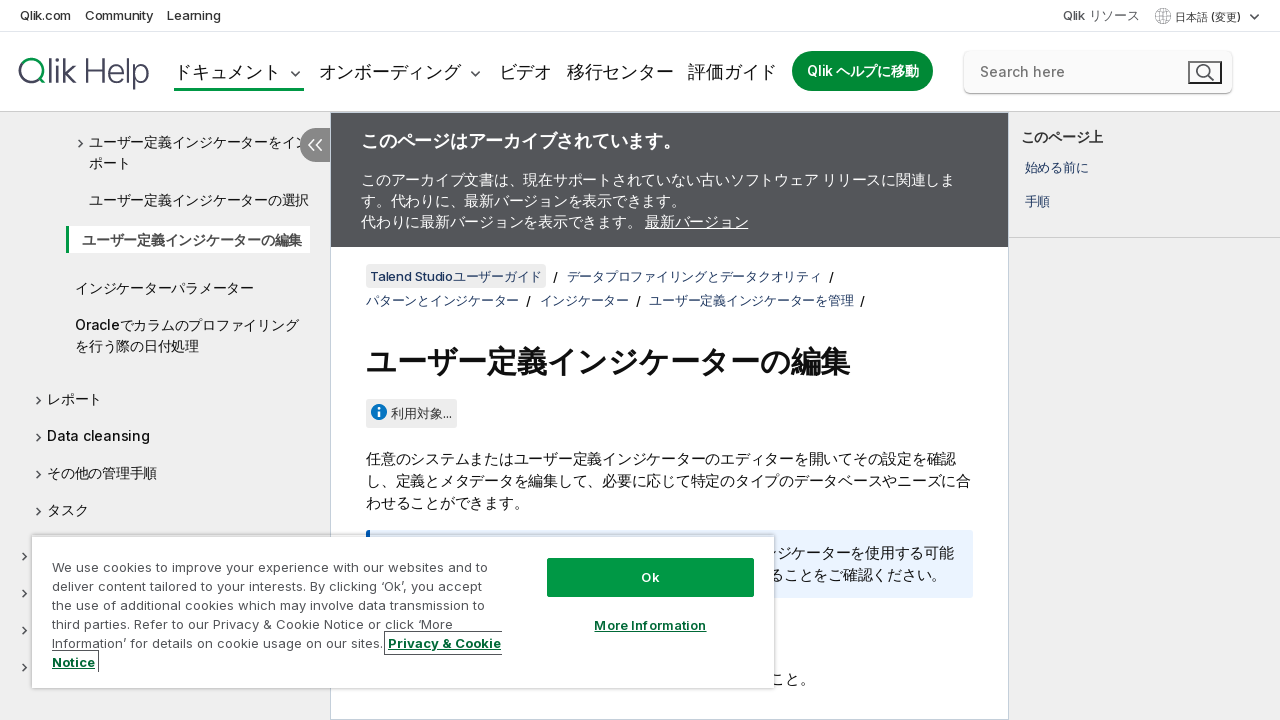

--- FILE ---
content_type: text/html; charset=utf-8
request_url: https://help.qlik.com/talend/ja-JP/studio-user-guide/7.3/editing-user-defined-indicator
body_size: 63833
content:

<!DOCTYPE html>
<html lang="ja">
<head data-version="5.8.5.37">
    <meta charset="utf-8" />
    <meta name="viewport" content="width=device-width, initial-scale=1.0" />
                <meta name="DC.Type" content="task" />
                <meta name="DC.Title" content="&#x30E6;&#x30FC;&#x30B6;&#x30FC;&#x5B9A;&#x7FA9;&#x30A4;&#x30F3;&#x30B8;&#x30B1;&#x30FC;&#x30BF;&#x30FC;&#x306E;&#x7DE8;&#x96C6;" />
                <meta name="DC.Coverage" content="&#x30B8;&#x30E7;&#x30D6;&#x30C7;&#x30B6;&#x30A4;&#x30F3;&#x3068;&#x958B;&#x767A;" />
                <meta name="prodname" content="Talend Cloud" />
                <meta name="prodname" content="Talend Data Fabric" />
                <meta name="prodname" content="Talend MDM Platform" />
                <meta name="prodname" content="Talend Real-Time Big Data Platform" />
                <meta name="prodname" content="Talend Data Services Platform" />
                <meta name="prodname" content="Talend Big Data Platform" />
                <meta name="prodname" content="Talend Data Management Platform" />
                <meta name="prodname" content="Talend ESB" />
                <meta name="prodname" content="Talend Data Integration" />
                <meta name="prodname" content="Talend Big Data" />
                <meta name="version" content="Cloud" />
                <meta name="version" content="7.3" />
                <meta name="platform" content="Talend Studio" />
                <meta name="mapid" content="studio-user-guide" />
                <meta name="pageid" content="editing-user-defined-indicator" />
                <meta name="concepts" content="&#x30B8;&#x30E7;&#x30D6;&#x30C7;&#x30B6;&#x30A4;&#x30F3;&#x3068;&#x958B;&#x767A;" />
        <meta name="guide-name" content="Talend Studio&#x30E6;&#x30FC;&#x30B6;&#x30FC;&#x30AC;&#x30A4;&#x30C9;" />
    <meta name="product" content="Talend Studio" />
    <meta name="version" content="7.3" />

        <script type="text/javascript" src="https://d2zcxm2u7ahqlt.cloudfront.net/5b4cc16bfe8667990b58e1df434da538/search-clients/db85c396-75a2-11ef-9c3f-0242ac12000b/an.js"></script>
    <script type="text/javascript" src="https://d2zcxm2u7ahqlt.cloudfront.net/5b4cc16bfe8667990b58e1df434da538/search-clients/db85c396-75a2-11ef-9c3f-0242ac12000b/searchbox.js"></script>
    <link rel="stylesheet" href="https://d2zcxm2u7ahqlt.cloudfront.net/5b4cc16bfe8667990b58e1df434da538/search-clients/db85c396-75a2-11ef-9c3f-0242ac12000b/searchbox.css" />


    <link rel="preconnect" href="https://fonts.googleapis.com" />
    <link rel="preconnect" href="https://fonts.gstatic.com" crossorigin="anonymous" />
    <link href="https://fonts.googleapis.com/css2?family=Inter:wght@100;200;300;400;500;600;700;800;900&display=swap" rel="stylesheet" />
    
    
    
		<link rel="canonical" href="https://help.talend.com/talend/ja-JP/studio-user-guide/8.0-R2025-10" />
				<link rel="alternate" hreflang="en-us" href="https://help.talend.com/talend/en-US/studio-user-guide/7.3/editing-user-defined-indicator" />
				<link rel="alternate" hreflang="fr-fr" href="https://help.talend.com/talend/fr-FR/studio-user-guide/7.3/editing-user-defined-indicator" />
		<link rel="alternate" hreflang="x-default" href="https://help.talend.com/talend/en-US/studio-user-guide/7.3/editing-user-defined-indicator" />


    <title>&#x30E6;&#x30FC;&#x30B6;&#x30FC;&#x5B9A;&#x7FA9;&#x30A4;&#x30F3;&#x30B8;&#x30B1;&#x30FC;&#x30BF;&#x30FC;&#x306E;&#x7DE8;&#x96C6; |   Talend Studio&#x30E6;&#x30FC;&#x30B6;&#x30FC;&#x30AC;&#x30A4;&#x30C9; &#x30D8;&#x30EB;&#x30D7;</title>
    
    

    <script type="application/ld+json">
        {
        "@context": "https://schema.org",
        "@type": "BreadcrumbList",
        "itemListElement": [
{
"@type": "ListItem",
"position": 1,
"name": "Talend Studioユーザーガイド",
"item": "https://help.qlik.com/talend/ja-JP/studio-user-guide/7.3"
},
{
"@type": "ListItem",
"position": 2,
"name": "データプロファイリングとデータクオリティ",
"item": "https://help.qlik.com/talend/ja-JP/studio-user-guide/7.3/?id=611"
},
{
"@type": "ListItem",
"position": 3,
"name": "パターンとインジケーター",
"item": "https://help.qlik.com/talend/ja-JP/studio-user-guide/7.3/?id=833"
},
{
"@type": "ListItem",
"position": 4,
"name": "インジケーター",
"item": "https://help.qlik.com/talend/ja-JP/studio-user-guide/7.3/indicators"
},
{
"@type": "ListItem",
"position": 5,
"name": "ユーザー定義インジケーターを管理",
"item": "https://help.qlik.com/talend/ja-JP/studio-user-guide/7.3/managing-user-defined-indicators"
},
{
"@type": "ListItem",
"position": 6,
"name": "ユーザー定義インジケーターの編集"
}
        ]
        }
    </script>


    
        <link rel="shortcut icon" type="image/ico" href="/talend/favicon.png?v=cYBi6b1DQtYtcF7OSPc3EOSLLSqQ-A6E_gjO45eigZw" />
        <link rel="stylesheet" href="/talend/css/styles.min.css?v=5.8.5.37" />
    
    

    
    
    


    

</head>
<body class="talend">


<script>/* <![CDATA[ */var dataLayer = [{'site':'help'}];/* ]]> */</script>
<!-- Google Tag Manager -->
<noscript><iframe src="https://www.googletagmanager.com/ns.html?id=GTM-P7VJSX"
height ="0" width ="0" style ="display:none;visibility:hidden" ></iframe></noscript>
<script>// <![CDATA[
(function(w,d,s,l,i){w[l]=w[l]||[];w[l].push({'gtm.start':
new Date().getTime(),event:'gtm.js'});var f=d.getElementsByTagName(s)[0],
j=d.createElement(s),dl=l!='dataLayer'?'&l='+l:'';j.async=true;j.src=
'//www.googletagmanager.com/gtm.js?id='+i+dl;f.parentNode.insertBefore(j,f);
})(window,document,'script','dataLayer','GTM-P7VJSX');
// ]]></script>
<!-- End Google Tag Manager -->



<input type="hidden" id="basePrefix" value="talend" />
<input type="hidden" id="baseLanguage" value="ja-JP" />
<input type="hidden" id="baseType" value="studio-user-guide" />
<input type="hidden" id="baseVersion" value="7.3" />

    <input type="hidden" id="index" value="886" />
    <input type="hidden" id="baseUrl" value="/talend/ja-JP/studio-user-guide/7.3" />
    


    <div id="wrap">
        
        
            

<div id="mega">
    

    

    <a href="javascript:skipToMain('main');" class="skip-button">メイン コンテンツをスキップする</a>
        <a href="javascript:skipToMain('complementary');" class="skip-button hidden-mobile">補完的コンテンツへスキップ</a>

    <header>
        <div class="utilities">
            <ul>
                <li><a href="https://www.qlik.com/?ga-link=qlikhelp-gnav-qlikcom">Qlik.com</a></li>
                <li><a href="https://community.qlik.com/?ga-link=qlikhelp-gnav-community">Community</a></li>
                <li><a href="https://learning.qlik.com/?ga-link=qlikhelp-gnav-learning">Learning</a></li>
            </ul>

            <div class="link">
                <a href="/ja-JP/Qlik-Resources.htm">Qlik リソース</a>
            </div>

            <div class="dropdown language">
	<button  aria-controls="languages-list1" aria-expanded="false" aria-label="&#x65E5;&#x672C;&#x8A9E;&#x304C;&#x73FE;&#x5728;&#x9078;&#x629E;&#x3055;&#x308C;&#x3066;&#x3044;&#x307E;&#x3059;&#x3002;(&#x8A00;&#x8A9E;&#x30E1;&#x30CB;&#x30E5;&#x30FC;)">
		&#x65E5;&#x672C;&#x8A9E; (変更)
	</button>
	<div aria-hidden="true" id="languages-list1">

		<ul aria-label="&#x30A2;&#x30A4;&#x30C6;&#x30E0; 5 &#x500B;&#x306E;&#x30E1;&#x30CB;&#x30E5;&#x30FC;&#x3002;">
				<li><a href="/talend/en-US/studio-user-guide/7.3/editing-user-defined-indicator?l=de-DE" lang="de" tabindex="-1" rel="nofollow" aria-label="&#x30A2;&#x30A4;&#x30C6;&#x30E0; 1 / 5 &#x500B;&#x3002; Deutsch">Deutsch</a></li>
				<li><a href="/talend/en-US/studio-user-guide/7.3/editing-user-defined-indicator" lang="en" tabindex="-1" rel="nofollow" aria-label="&#x30A2;&#x30A4;&#x30C6;&#x30E0; 2 / 5 &#x500B;&#x3002; English">English</a></li>
				<li><a href="/talend/fr-FR/studio-user-guide/7.3/editing-user-defined-indicator" lang="fr" tabindex="-1" rel="nofollow" aria-label="&#x30A2;&#x30A4;&#x30C6;&#x30E0; 3 / 5 &#x500B;&#x3002; Fran&#xE7;ais">Fran&#xE7;ais</a></li>
				<li><a href="/talend/ja-JP/studio-user-guide/7.3/editing-user-defined-indicator" lang="ja" tabindex="-1" rel="nofollow" aria-label="&#x30A2;&#x30A4;&#x30C6;&#x30E0; 4 / 5 &#x500B;&#x3002; &#x65E5;&#x672C;&#x8A9E;">&#x65E5;&#x672C;&#x8A9E;</a></li>
				<li><a href="/talend/en-US/studio-user-guide/7.3/editing-user-defined-indicator?l=zh-CN" lang="zh" tabindex="-1" rel="nofollow" aria-label="&#x30A2;&#x30A4;&#x30C6;&#x30E0; 5 / 5 &#x500B;&#x3002; &#x4E2D;&#x6587;&#xFF08;&#x4E2D;&#x56FD;&#xFF09;">&#x4E2D;&#x6587;&#xFF08;&#x4E2D;&#x56FD;&#xFF09;</a></li>
		</ul>
	</div>
	<div class="clearfix" aria-hidden="true"></div>
</div>
        </div>

        <div class="navigation">

            <div class="mobile-close-button mobile-menu-close-button">
                <button><span class="visually-hidden">閉じる</span></button>
            </div>
            <nav>

                <div class="logo mobile">
                    <a href="/ja-JP/" class="mega-logo">
                        <img src="/talend/img/logos/Qlik-Help-2024.svg" alt="Qlik Talend ヘルプ ホーム" />
                        <span class=" external"></span>
                    </a>
                </div>

                <ul>
                    <li class="logo">
                        <a href="/ja-JP/" class="mega-logo">
                            <img src="/talend/img/logos/Qlik-Help-2024.svg" alt="Qlik Talend ヘルプ ホーム" />
                            <span class=" external"></span>
                        </a>
                    </li>

                    <li class="pushdown">
                        <a href="javascript:void(0);" class="selected" aria-controls="mega-products-list" aria-expanded="false">ドキュメント</a>
                        <div class="pushdown-list documentation-list doc-tabs " id="mega-products-list" aria-hidden="true">

                            <div class="doc-category-list">
                                <ul>
                                    <li class="doc-category-link" id="tab1"><a href="javascript:void(0);">クラウド</a></li>
                                    <li class="doc-category-link" id="tab2"><a href="javascript:void(0);">Client-Managed</a></li>
                                    <li class="doc-category-link" id="tab3"><a href="javascript:void(0);">追加のドキュメント</a></li>
                                </ul>
                            </div>

                            <a href="javascript:void(0);" class="mobile doc-category-link" id="tab1">クラウド</a>
                            <div role="tabpanel" id="tabs1_tab1_panel" class="tabpanel">
                                <div>
                                    <h2>Qlik Cloud</h2>
                                    <ul class="two">
                                        <li><a href="/ja-JP/cloud-services/">ホーム</a></li>
                                        <li><a href="/ja-JP/cloud-services/Subsystems/Hub/Content/Global_Common/HelpSites/introducing-qlik-cloud.htm">紹介</a></li>
                                        <li><a href="/ja-JP/cloud-services/csh/client/ChangeLogSaaS">Qlik Cloud の新機能</a></li>
                                        <li><a href="/ja-JP/cloud-services/Subsystems/Hub/Content/Global_Common/HelpSites/Talend-capabilities.htm">Qlik Talend Cloud について</a></li>
                                        <li><a href="/ja-JP/cloud-services/Subsystems/Hub/Content/Sense_Hub/Introduction/analyzing-data.htm">分析</a></li>
                                        <li><a href="/ja-JP/cloud-services/Subsystems/Hub/Content/Sense_Hub/DataIntegration/Introduction/Data-services.htm">データ統合</a></li>
                                        <li><a href="/ja-JP/cloud-services/Subsystems/Hub/Content/Sense_Hub/Introduction/qlik-sense-administration.htm">管理</a></li>
                                        <li><a href="/ja-JP/cloud-services/Subsystems/Hub/Content/Sense_QlikAutomation/introduction/home-automation.htm">自動化</a></li>
                                        <li><a href="https://qlik.dev/" class="see-also-link-external" target="_blank">開発</a></li>
                                    </ul>
                                </div>
                                <div>
                                    <h2>他のクラウド ソリューション</h2>
                                    <ul>
                                        <li><a href="/ja-JP/cloud-services/Content/Sense_Helpsites/Home-talend-cloud.htm">Talend Cloud</a></li>
                                        <li><a href="https://talend.qlik.dev/apis/" class="see-also-link-external" target="_blank">Talend API Portal</a></li>
                                        <li><a href="https://www.stitchdata.com/docs/" class="see-also-link-external" target="_blank">Stitch</a></li>
                                        <li><a href="/ja-JP/upsolver">Upsolver</a></li>
                                    </ul>
                                </div>
                            </div>

                            <a href="javascript:void(0);" class="mobile doc-category-link" id="tab2">Client-Managed</a>
                            <div role="tabpanel" id="tabs1_tab2_panel" class="tabpanel">
                                <div>
                                    <h2>クライアント管理 — 分析</h2>
                                    <ul class="two">
                                        <!-- client managed analytics -->
                                        <li><a tabindex="-1" href="/ja-JP/sense/Content/Sense_Helpsites/Home.htm">ユーザー向けの Qlik Sense</a></li>
                                        <li><a tabindex="-1" href="/ja-JP/sense-admin">管理者向け <span lang="en">Qlik Sense</span></a></li>
                                        <li><a tabindex="-1" href="/ja-JP/sense-developer">開発者向け <span lang="en">Qlik Sense</span></a></li>
                                        <li><a tabindex="-1" href="/ja-JP/nprinting"><span lang="en">Qlik NPrinting</span></a></li>
                                        <li><a tabindex="-1" href="/ja-JP/connectors"><span lang="en">Connectors</span></a></li>
                                        <li><a tabindex="-1" href="/ja-JP/geoanalytics"><span lang="en">Qlik GeoAnalytics</span></a></li>
                                        <li><a tabindex="-1" href="/ja-JP/alerting"><span lang="en">Qlik Alerting</span></a></li>
                                        <li><a tabindex="-1" href="/ja-JP/qlikview/Content/QV_HelpSites/Home.htm">ユーザーと管理者向けの <span lang="en">QlikView</span></a></li>
                                        <li><a tabindex="-1" href="/ja-JP/qlikview-developer">開発者向け <span lang="en">QlikView</span></a></li>
                                        <li><a tabindex="-1" href="/ja-JP/governance-dashboard"><span lang="en">Governance Dashboard</span></a></li>
                                    </ul>
                                </div>
                                <div>
                                    <h2>クライアント管理 — データ統合</h2>
                                    <ul class="two">
                                        <!-- client managed data integration -->
                                        <li><a tabindex="-1" href="/ja-JP/replicate"><span lang="en">Qlik Replicate</span></a></li>
                                        <li><a tabindex="-1" href="/ja-JP/compose"><span lang="en">Qlik Compose</span></a></li>
                                        <li><a tabindex="-1" href="/ja-JP/enterprise-manager"><span lang="en">Qlik Enterprise Manager</span></a></li>
                                        <li><a tabindex="-1" href="/ja-JP/gold-client"><span lang="en">Qlik Gold Client</span></a></li>
                                        <li><a tabindex="-1" href="/ja-JP/catalog"><span lang="en">Qlik Catalog</span></a></li>
                                        <li><a tabindex="-1" href="/ja-JP/nodegraph"><span lang="en">NodeGraph (legacy)</span></a></li>
                                        <li><a href="/talend/ja-JP/studio-user-guide/">Talend Studio</a></li>
                                        <li><a href="/talend/ja-JP/esb-developer-guide/">Talend ESB</a></li>
                                        <li><a href="/talend/ja-JP/administration-center-user-guide">Talend Administration Center</a></li>
                                        <li><a href="/talend/ja-JP/talend-data-catalog/">Talend Data Catalog</a></li>
                                        <li><a href="/talend/ja-JP/data-preparation-user-guide/8.0">Talend Data Preparation</a></li>
                                        <li><a href="/talend/ja-JP/data-stewardship-user-guide/8.0">Talend Data Stewardship</a></li>
                                    </ul>
                                </div>
                            </div>

                            <a href="javascript:void(0);" class="mobile doc-category-link" id="tab3">追加のドキュメント</a>
                            <div role="tabpanel" id="tabs1_tab3_panel" class="tabpanel">
                                <div>
                                    <h2>追加のドキュメント</h2>
                                    <ul>
                                        <li><a href="/ja-JP/archive" class="archive-link">Qlik ドキュメンテーション アーカイブ</a></li>
                                        <li><a href="/talend/ja-JP/archive" class="archive-link">Talend ドキュメンテーション アーカイブ</a></li>
                                        <li><div class="talend-logo"></div><a href="/talend/ja-JP/">Qlik Talend 製品のヘルプを検索</a></li>
                                    </ul>
                                </div>
                            </div>
                            <div class="doc-lightbox"></div>
                        </div>

                    </li>

                    <li class="pushdown">
                        <a href="javascript:void(0);" aria-controls="mega-onboarding-list" aria-expanded="false">オンボーディング</a>

                        <div class="pushdown-list documentation-list doc-tabs " id="mega-onboarding-list" aria-hidden="true">

                            <div class="doc-category-list">
                                <ul>
                                    <li class="doc-category-link" id="tab8"><a href="javascript:void(0);">分析を開始</a></li>
                                    <li class="doc-category-link" id="tab9"><a href="javascript:void(0);">データ統合を開始する</a></li>
                                </ul>
                            </div>

                            <div role="tabpanel" id="tabs1_tab8_panel" class="tabpanel">
                                <div>
                                    <h2>分析ユーザーのオンボーディング</h2>
                                    <ul class="two">
                                        <li><a tabindex="-1" href="/ja-JP/onboarding">Qlik Sense で分析を開始</a></li>

                                        <li><a tabindex="-1" href="/ja-JP/onboarding/qlik-cloud-analytics-standard"><span lang="en">Qlik Cloud Analytics Standard の管理</span></a></li>
                                        <li><a tabindex="-1" href="/ja-JP/onboarding/qlik-cloud-analytics-premium-enterprise"><span lang="en">Qlik Cloud Analytics Premium および Enterprise の管理</span></a></li>
                                        <li><a tabindex="-1" href="/ja-JP/onboarding/qlik-sense-business-admins">Qlik Sense <span lang="en">Business</span> の管理</a></li>
                                        <li><a tabindex="-1" href="/ja-JP/onboarding/qlik-sense-enterprise-saas-admins">Qlik Sense <span lang="en">Enterprise SaaS</span> の管理</a></li>
                                        <li><a tabindex="-1" href="/ja-JP/onboarding/qlik-cloud-government-admins"><span lang="en">Qlik Cloud Government を管理</span></a></li>

                                        <li><a tabindex="-1" href="/ja-JP/onboarding/qlik-sense-enterprise-windows-admins">Windows 上の <span lang="en">Qlik Sense</span> <span lang="en">Enterprise</span> の管理</a></li>
                                    </ul>
                                </div>
                            </div>
                            <div role="tabpanel" id="tabs1_tab9_panel" class="tabpanel">
                                <div>
                                    <h2>オンボーディング データ統合ユーザー</h2>
                                    <ul class="">
                                        <li><a tabindex="-1" href="/ja-JP/cloud-services/Subsystems/Hub/Content/Sense_Hub/DataIntegration/Introduction/Getting-started-QTC.htm"><span lang="en">Qlik Talend Data Integration Cloud を開始する</span></a></li>
                                        <li><a tabindex="-1" href="/talend/ja-JP/talend-cloud-getting-started/Cloud/about-talend-cloud">Talend Cloud を開始する</a></li>
                                    </ul>
                                </div>
                            </div>                            
                            <div class="doc-lightbox"></div>
                        </div>
                    </li>


                    <li><a href="/ja-JP/videos">ビデオ</a></li>

                    <li><a href="/ja-JP/migration">移行センター</a></li>

                    <li class="mega-migration"><a href="/ja-JP/evaluation-guides">評価ガイド</a></li>

                    <li class="hidden-desktop"><a href="/ja-JP/Qlik-Resources.htm">Qlik リソース</a></li>

                        
                        
                            <li><a class="button goto" href="/ja-JP/">Qlik ヘルプに移動</a></li>
                        


                    <li class="dropdown language-mobile">
	<a href="javascript:void(0);" aria-controls="languages-list2" aria-expanded="false" aria-label="&#x65E5;&#x672C;&#x8A9E;&#x304C;&#x73FE;&#x5728;&#x9078;&#x629E;&#x3055;&#x308C;&#x3066;&#x3044;&#x307E;&#x3059;&#x3002;(&#x8A00;&#x8A9E;&#x30E1;&#x30CB;&#x30E5;&#x30FC;)">
		&#x65E5;&#x672C;&#x8A9E; (変更)
	</a>
	<div aria-hidden="true" id="languages-list2">

		<ul aria-label="&#x30A2;&#x30A4;&#x30C6;&#x30E0; 5 &#x500B;&#x306E;&#x30E1;&#x30CB;&#x30E5;&#x30FC;&#x3002;">
				<li><a href="/talend/en-US/studio-user-guide/7.3/editing-user-defined-indicator?l=de-DE" lang="de" tabindex="-1" rel="nofollow" aria-label="&#x30A2;&#x30A4;&#x30C6;&#x30E0; 1 / 5 &#x500B;&#x3002; Deutsch">Deutsch</a></li>
				<li><a href="/talend/en-US/studio-user-guide/7.3/editing-user-defined-indicator" lang="en" tabindex="-1" rel="nofollow" aria-label="&#x30A2;&#x30A4;&#x30C6;&#x30E0; 2 / 5 &#x500B;&#x3002; English">English</a></li>
				<li><a href="/talend/fr-FR/studio-user-guide/7.3/editing-user-defined-indicator" lang="fr" tabindex="-1" rel="nofollow" aria-label="&#x30A2;&#x30A4;&#x30C6;&#x30E0; 3 / 5 &#x500B;&#x3002; Fran&#xE7;ais">Fran&#xE7;ais</a></li>
				<li><a href="/talend/ja-JP/studio-user-guide/7.3/editing-user-defined-indicator" lang="ja" tabindex="-1" rel="nofollow" aria-label="&#x30A2;&#x30A4;&#x30C6;&#x30E0; 4 / 5 &#x500B;&#x3002; &#x65E5;&#x672C;&#x8A9E;">&#x65E5;&#x672C;&#x8A9E;</a></li>
				<li><a href="/talend/en-US/studio-user-guide/7.3/editing-user-defined-indicator?l=zh-CN" lang="zh" tabindex="-1" rel="nofollow" aria-label="&#x30A2;&#x30A4;&#x30C6;&#x30E0; 5 / 5 &#x500B;&#x3002; &#x4E2D;&#x6587;&#xFF08;&#x4E2D;&#x56FD;&#xFF09;">&#x4E2D;&#x6587;&#xFF08;&#x4E2D;&#x56FD;&#xFF09;</a></li>
		</ul>
	</div>
	<div class="clearfix" aria-hidden="true"></div>
</li>
                </ul>
            </nav>

            <div class="search-container">

                <button>検索</button>
                    <div id="auto" class="su-box">
                        <div ng-controller="SearchautoController">
                            <div bind-html-compile="autocompleteHtml">
                                <span class="su-placeholder" tabindex="0">
    SearchUnify の検索をロード中<span class="su-dots"></span>
    <span class="su-support-link">
        製品に関するサポートが必要な場合は、Qlik Support にお問い合わせください。<br/>
        <a href="https://customerportal.qlik.com/knowledge" target="_blank">Qlik Customer Portal</a>
    </span>
</span>
                            </div>
                        </div>
                    </div>
            </div>



            <button class="mobile-menu-button">メニュー</button>
        </div>


    </header>

    <div class="search-box mobile">
        <div class="search-cancel">
            <button><span class="visually-hidden">閉じる</span></button>
        </div>
            <span class="su-placeholder" tabindex="0">
    SearchUnify の検索をロード中<span class="su-dots"></span>
    <span class="su-support-link">
        製品に関するサポートが必要な場合は、Qlik Support にお問い合わせください。<br/>
        <a href="https://customerportal.qlik.com/knowledge" target="_blank">Qlik Customer Portal</a>
    </span>
</span>
    </div>
    

</div>



        <div class="main ">
                

            <div class="container content">
                <div class="navigation-pane col-3">
                    <button class="hide-toc" aria-label="&#x76EE;&#x6B21;&#x3092;&#x975E;&#x8868;&#x793A;&#x306B;&#x3059;&#x308B;" data-text-hide="目次を非表示にする" data-text-show="目次を表示する"></button>
                    
                    
        <aside class="navigation">
            <div class="tree-header">
                <div class="header-items">
                    <div class="content-button open">
                        <button class="button" aria-label="目次を表示する"></button>
                    </div>
                    <div class="content-button close">
                        <button class="button" aria-label="目次を非表示にする"></button>
                    </div>

                        <div class="website-name">
        <h2 id="website-name-header" class="studio-user-guide">
            <a href="/talend/ja-JP/studio-user-guide/7.3/" lang="en">
Talend Studioユーザーガイド            </a>

        </h2>
    </div>


                    <div class="navigation-help" aria-label="次のナビゲーション領域はツリー表示になっています。tab キーを使ってツリー上を移動し、右矢印および左矢印キーを使って分岐を広げます。"><p>移動</p></div>

                </div>
            </div>
                    <span class="version-display hidden-mobile">7.3 – アーカイブ済み</span>
            <input type="hidden" id="version-name" value="7.3" />



            <button class="horizontal-nav-close-button">Back</button>
            <nav>
                		<ul role=tree id=tree0 aria-labelledby=website-name-header tabindex=0>
		<li role="treeitem" id="tocitem-1" data-index="1"  aria-labelledby="tocitem-1">
            <a href="/talend/ja-JP/studio-user-guide/7.3/what-is-talend-studio">Talend Studio&#x3068;&#x306F;</a>
			
        </li>
		<li role="treeitem" id="tocitem-2" data-index="2"  aria-expanded="false" aria-labelledby="tocitem-2">
                <div class="toggle" aria-hidden="true"></div>
            <a href="/talend/ja-JP/studio-user-guide/7.3/talend">Talend&#x88FD;&#x54C1;&#x306E;&#x30D5;&#x30A1;&#x30F3;&#x30AF;&#x30B7;&#x30E7;&#x30F3;&#x30A2;&#x30FC;&#x30AD;&#x30C6;&#x30AF;&#x30C1;&#x30E3;&#x30FC;</a>
			
        </li>
		<li role="treeitem" id="tocitem-8" data-index="8"  aria-labelledby="tocitem-8">
            <a href="/talend/ja-JP/studio-user-guide/7.3/launching-talend-studio">Talend Studio&#x3092;&#x8D77;&#x52D5;</a>
			
        </li>
		<li role="treeitem" id="tocitem-9" data-index="9"  aria-expanded="false" aria-labelledby="tocitem-9">
                <div class="toggle" aria-hidden="true"></div>
            <a href="/talend/ja-JP/studio-user-guide/7.3/managing-connections-in-studio">Talend Studio&#x3067;&#x63A5;&#x7D9A;&#x3092;&#x7BA1;&#x7406;</a>
			
        </li>
		<li role="treeitem" id="tocitem-16" data-index="16"  aria-expanded="false" aria-labelledby="tocitem-16">
                <div class="toggle" aria-hidden="true"></div>
            <a href="/talend/ja-JP/studio-user-guide/7.3/talend-studio?id=16">Talend Studio&#x3092;&#x8A2D;&#x5B9A;</a>
			
        </li>
		<li role="treeitem" id="tocitem-27" data-index="27"  aria-expanded="false" aria-labelledby="tocitem-27">
                <div class="toggle" aria-hidden="true"></div>
            <a href="/talend/ja-JP/studio-user-guide/7.3/?id=27">&#x30D7;&#x30ED;&#x30B8;&#x30A7;&#x30AF;&#x30C8;&#x3092;&#x4F7F;&#x3063;&#x3066;&#x4F5C;&#x696D;</a>
			
        </li>
		<li role="treeitem" id="tocitem-84" data-index="84"  aria-expanded="false" aria-labelledby="tocitem-84">
                <div class="toggle" aria-hidden="true"></div>
            <a href="/talend/ja-JP/studio-user-guide/7.3/?id=84">&#x30D3;&#x30B8;&#x30CD;&#x30B9;&#x30E2;&#x30C7;&#x30EB;&#x3092;&#x4F7F;&#x3063;&#x3066;&#x4F5C;&#x696D;(&#x975E;&#x63A8;&#x5968;)</a>
			
        </li>
		<li role="treeitem" id="tocitem-98" data-index="98"  aria-expanded="false" aria-labelledby="tocitem-98">
                <div class="toggle" aria-hidden="true"></div>
            <a href="/talend/ja-JP/studio-user-guide/7.3/?id=98">&#x30C7;&#x30FC;&#x30BF;&#x7D71;&#x5408;&#x3068;&#x30C7;&#x30FC;&#x30BF;&#x30B5;&#x30FC;&#x30D3;&#x30B9;</a>
			
        </li>
		<li role="treeitem" id="tocitem-587" data-index="587"  aria-expanded="false" aria-labelledby="tocitem-587">
                <div class="toggle" aria-hidden="true"></div>
            <a href="/talend/ja-JP/studio-user-guide/7.3/big-data">Big Data</a>
			
        </li>
		<li role="treeitem" id="tocitem-611" data-index="611"  aria-expanded="true" aria-labelledby="tocitem-611">
                <div class="toggle" aria-hidden="true"></div>
            <a href="/talend/ja-JP/studio-user-guide/7.3/?id=611">&#x30C7;&#x30FC;&#x30BF;&#x30D7;&#x30ED;&#x30D5;&#x30A1;&#x30A4;&#x30EA;&#x30F3;&#x30B0;&#x3068;&#x30C7;&#x30FC;&#x30BF;&#x30AF;&#x30AA;&#x30EA;&#x30C6;&#x30A3;</a>
			
		<ul role=group class=cloud aria-labelledby=tocitem-886>
		<li role="treeitem" id="tocitem-612" data-index="612"  aria-expanded="false" aria-labelledby="tocitem-612">
                <div class="toggle" aria-hidden="true"></div>
            <a href="/talend/ja-JP/studio-user-guide/7.3/-?id=612">&#x30C7;&#x30FC;&#x30BF;&#x30D7;&#x30ED;&#x30D5;&#x30A1;&#x30A4;&#x30EA;&#x30F3;&#x30B0;: &#x30B3;&#x30F3;&#x30BB;&#x30D7;&#x30C8;&#x3068;&#x57FA;&#x672C;&#x65B9;&#x91DD;</a>
			
        </li>
		<li role="treeitem" id="tocitem-617" data-index="617"  aria-expanded="false" aria-labelledby="tocitem-617">
                <div class="toggle" aria-hidden="true"></div>
            <a href="/talend/ja-JP/studio-user-guide/7.3/talend-data-quality">Talend Data Quality&#x5165;&#x9580;&#x30AC;&#x30A4;&#x30C9;</a>
			
        </li>
		<li role="treeitem" id="tocitem-639" data-index="639"  aria-expanded="false" aria-labelledby="tocitem-639">
                <div class="toggle" aria-hidden="true"></div>
            <a href="/talend/ja-JP/studio-user-guide/7.3/?id=639">&#x30C7;&#x30FC;&#x30BF;&#x30BD;&#x30FC;&#x30B9;&#x3078;&#x306E;&#x63A5;&#x7D9A;&#x306E;&#x8A2D;&#x5B9A;</a>
			
        </li>
		<li role="treeitem" id="tocitem-659" data-index="659"  aria-expanded="false" aria-labelledby="tocitem-659">
                <div class="toggle" aria-hidden="true"></div>
            <a href="/talend/ja-JP/studio-user-guide/7.3/?id=659">&#x30C7;&#x30FC;&#x30BF;&#x30D9;&#x30FC;&#x30B9;&#x30B3;&#x30F3;&#x30C6;&#x30F3;&#x30C4;&#x306E;&#x30D7;&#x30ED;&#x30D5;&#x30A1;&#x30A4;&#x30EA;&#x30F3;&#x30B0;</a>
			
        </li>
		<li role="treeitem" id="tocitem-671" data-index="671"  aria-expanded="false" aria-labelledby="tocitem-671">
                <div class="toggle" aria-hidden="true"></div>
            <a href="/talend/ja-JP/studio-user-guide/7.3/?id=671">&#x5197;&#x9577;&#x6027;&#x5206;&#x6790;</a>
			
        </li>
		<li role="treeitem" id="tocitem-680" data-index="680"  aria-expanded="false" aria-labelledby="tocitem-680">
                <div class="toggle" aria-hidden="true"></div>
            <a href="/talend/ja-JP/studio-user-guide/7.3/?id=680">&#x30C6;&#x30FC;&#x30D6;&#x30EB;&#x5206;&#x6790;</a>
			
        </li>
		<li role="treeitem" id="tocitem-741" data-index="741"  aria-expanded="false" aria-labelledby="tocitem-741">
                <div class="toggle" aria-hidden="true"></div>
            <a href="/talend/ja-JP/studio-user-guide/7.3/?id=741">&#x30AB;&#x30E9;&#x30E0;&#x5206;&#x6790;</a>
			
        </li>
		<li role="treeitem" id="tocitem-785" data-index="785"  aria-expanded="false" aria-labelledby="tocitem-785">
                <div class="toggle" aria-hidden="true"></div>
            <a href="/talend/ja-JP/studio-user-guide/7.3/?id=785">&#x30BB;&#x30DE;&#x30F3;&#x30C6;&#x30A3;&#x30C3;&#x30AF;&#x8A8D;&#x8B58;&#x5206;&#x6790;</a>
			
        </li>
		<li role="treeitem" id="tocitem-801" data-index="801"  aria-expanded="false" aria-labelledby="tocitem-801">
                <div class="toggle" aria-hidden="true"></div>
            <a href="/talend/ja-JP/studio-user-guide/7.3/?id=801">&#x30B3;&#x30EA;&#x30EC;&#x30FC;&#x30B7;&#x30E7;&#x30F3;&#x5206;&#x6790;</a>
			
        </li>
		<li role="treeitem" id="tocitem-818" data-index="818"  aria-expanded="false" aria-labelledby="tocitem-818">
                <div class="toggle" aria-hidden="true"></div>
            <a href="/talend/ja-JP/studio-user-guide/7.3/?id=818">&#x30D3;&#x30C3;&#x30B0;&#x30C7;&#x30FC;&#x30BF;&#x3092;&#x30D7;&#x30ED;&#x30D5;&#x30A1;&#x30A4;&#x30EA;&#x30F3;&#x30B0;</a>
			
        </li>
		<li role="treeitem" id="tocitem-833" data-index="833"  aria-expanded="true" aria-labelledby="tocitem-833">
                <div class="toggle" aria-hidden="true"></div>
            <a href="/talend/ja-JP/studio-user-guide/7.3/?id=833">&#x30D1;&#x30BF;&#x30FC;&#x30F3;&#x3068;&#x30A4;&#x30F3;&#x30B8;&#x30B1;&#x30FC;&#x30BF;&#x30FC;</a>
			
		<ul role=group class=cloud aria-labelledby=tocitem-886>
		<li role="treeitem" id="tocitem-834" data-index="834"  aria-expanded="false" aria-labelledby="tocitem-834">
                <div class="toggle" aria-hidden="true"></div>
            <a href="/talend/ja-JP/studio-user-guide/7.3/patterns">&#x30D1;&#x30BF;&#x30FC;&#x30F3;</a>
			
        </li>
		<li role="treeitem" id="tocitem-851" data-index="851"  aria-expanded="true" aria-labelledby="tocitem-851">
                <div class="toggle" aria-hidden="true"></div>
            <a href="/talend/ja-JP/studio-user-guide/7.3/indicators">&#x30A4;&#x30F3;&#x30B8;&#x30B1;&#x30FC;&#x30BF;&#x30FC;</a>
			
		<ul role=group class=cloud aria-labelledby=tocitem-886>
		<li role="treeitem" id="tocitem-852" data-index="852"  aria-expanded="false" aria-labelledby="tocitem-852">
                <div class="toggle" aria-hidden="true"></div>
            <a href="/talend/ja-JP/studio-user-guide/7.3/indicator-types">&#x30A4;&#x30F3;&#x30B8;&#x30B1;&#x30FC;&#x30BF;&#x30FC;&#x306E;&#x7A2E;&#x985E;</a>
			
        </li>
		<li role="treeitem" id="tocitem-867" data-index="867"  aria-expanded="false" aria-labelledby="tocitem-867">
                <div class="toggle" aria-hidden="true"></div>
            <a href="/talend/ja-JP/studio-user-guide/7.3/managing-system-indicators">&#x30B7;&#x30B9;&#x30C6;&#x30E0;&#x30A4;&#x30F3;&#x30B8;&#x30B1;&#x30FC;&#x30BF;&#x30FC;&#x3092;&#x7BA1;&#x7406;</a>
			
        </li>
		<li role="treeitem" id="tocitem-872" data-index="872"  aria-expanded="true" aria-labelledby="tocitem-872">
                <div class="toggle" aria-hidden="true"></div>
            <a href="/talend/ja-JP/studio-user-guide/7.3/managing-user-defined-indicators">&#x30E6;&#x30FC;&#x30B6;&#x30FC;&#x5B9A;&#x7FA9;&#x30A4;&#x30F3;&#x30B8;&#x30B1;&#x30FC;&#x30BF;&#x30FC;&#x3092;&#x7BA1;&#x7406;</a>
			
		<ul role=group class=cloud aria-labelledby=tocitem-886>
		<li role="treeitem" id="tocitem-873" data-index="873"  aria-expanded="false" aria-labelledby="tocitem-873">
                <div class="toggle" aria-hidden="true"></div>
            <a href="/talend/ja-JP/studio-user-guide/7.3/creating-sql-user-defined-indicators">SQL&#x30E6;&#x30FC;&#x30B6;&#x30FC;&#x5B9A;&#x7FA9;&#x30A4;&#x30F3;&#x30B8;&#x30B1;&#x30FC;&#x30BF;&#x30FC;&#x3092;&#x4F5C;&#x6210;</a>
			
        </li>
		<li role="treeitem" id="tocitem-876" data-index="876"  aria-expanded="false" aria-labelledby="tocitem-876">
                <div class="toggle" aria-hidden="true"></div>
            <a href="/talend/ja-JP/studio-user-guide/7.3/defining-java-user-defined-indicators">Java&#x30E6;&#x30FC;&#x30B6;&#x30FC;&#x5B9A;&#x7FA9;&#x30A4;&#x30F3;&#x30B8;&#x30B1;&#x30FC;&#x30BF;&#x30FC;&#x3092;&#x5B9A;&#x7FA9;</a>
			
        </li>
		<li role="treeitem" id="tocitem-881" data-index="881"  aria-labelledby="tocitem-881">
            <a href="/talend/ja-JP/studio-user-guide/7.3/exporting-user-defined-indicators-to-archive-file">Java&#x30E6;&#x30FC;&#x30B6;&#x30FC;&#x5B9A;&#x7FA9;&#x30A4;&#x30F3;&#x30B8;&#x30B1;&#x30FC;&#x30BF;&#x30FC;&#x3092;&#x30A2;&#x30FC;&#x30AB;&#x30A4;&#x30D6;&#x30D5;&#x30A1;&#x30A4;&#x30EB;&#x306B;&#x30A8;&#x30AF;&#x30B9;&#x30DD;&#x30FC;&#x30C8;</a>
			
        </li>
		<li role="treeitem" id="tocitem-882" data-index="882"  aria-expanded="false" aria-labelledby="tocitem-882">
                <div class="toggle" aria-hidden="true"></div>
            <a href="/talend/ja-JP/studio-user-guide/7.3/importing-user-defined-indicators">&#x30E6;&#x30FC;&#x30B6;&#x30FC;&#x5B9A;&#x7FA9;&#x30A4;&#x30F3;&#x30B8;&#x30B1;&#x30FC;&#x30BF;&#x30FC;&#x3092;&#x30A4;&#x30F3;&#x30DD;&#x30FC;&#x30C8;</a>
			
        </li>
		<li role="treeitem" id="tocitem-885" data-index="885"  aria-labelledby="tocitem-885">
            <a href="/talend/ja-JP/studio-user-guide/7.3/selecting-user-defined-indicator">&#x30E6;&#x30FC;&#x30B6;&#x30FC;&#x5B9A;&#x7FA9;&#x30A4;&#x30F3;&#x30B8;&#x30B1;&#x30FC;&#x30BF;&#x30FC;&#x306E;&#x9078;&#x629E;</a>
			
        </li>
		<li role="treeitem" id="tocitem-886" data-index="886"  class="active" aria-labelledby="tocitem-886">
            <a href="/talend/ja-JP/studio-user-guide/7.3/editing-user-defined-indicator">&#x30E6;&#x30FC;&#x30B6;&#x30FC;&#x5B9A;&#x7FA9;&#x30A4;&#x30F3;&#x30B8;&#x30B1;&#x30FC;&#x30BF;&#x30FC;&#x306E;&#x7DE8;&#x96C6;</a>
			
        </li>
        </ul>        </li>
		<li role="treeitem" id="tocitem-887" data-index="887"  aria-labelledby="tocitem-887">
            <a href="/talend/ja-JP/studio-user-guide/7.3/indicator-parameters">&#x30A4;&#x30F3;&#x30B8;&#x30B1;&#x30FC;&#x30BF;&#x30FC;&#x30D1;&#x30E9;&#x30E1;&#x30FC;&#x30BF;&#x30FC;</a>
			
        </li>
		<li role="treeitem" id="tocitem-888" data-index="888"  aria-labelledby="tocitem-888">
            <a href="/talend/ja-JP/studio-user-guide/7.3/date-handling-when-profiling-columns-in-oracle">Oracle&#x3067;&#x30AB;&#x30E9;&#x30E0;&#x306E;&#x30D7;&#x30ED;&#x30D5;&#x30A1;&#x30A4;&#x30EA;&#x30F3;&#x30B0;&#x3092;&#x884C;&#x3046;&#x969B;&#x306E;&#x65E5;&#x4ED8;&#x51E6;&#x7406;</a>
			
        </li>
        </ul>        </li>
        </ul>        </li>
		<li role="treeitem" id="tocitem-889" data-index="889"  aria-expanded="false" aria-labelledby="tocitem-889">
                <div class="toggle" aria-hidden="true"></div>
            <a href="/talend/ja-JP/studio-user-guide/7.3/?id=889">&#x30EC;&#x30DD;&#x30FC;&#x30C8;</a>
			
        </li>
		<li role="treeitem" id="tocitem-936" data-index="936"  aria-expanded="false" aria-labelledby="tocitem-936">
                <div class="toggle" aria-hidden="true"></div>
            <a href="/talend/ja-JP/studio-user-guide/7.3/data-cleansing">Data cleansing</a>
			
        </li>
		<li role="treeitem" id="tocitem-952" data-index="952"  aria-expanded="false" aria-labelledby="tocitem-952">
                <div class="toggle" aria-hidden="true"></div>
            <a href="/talend/ja-JP/studio-user-guide/7.3/?id=952">&#x305D;&#x306E;&#x4ED6;&#x306E;&#x7BA1;&#x7406;&#x624B;&#x9806;</a>
			
        </li>
		<li role="treeitem" id="tocitem-973" data-index="973"  aria-expanded="false" aria-labelledby="tocitem-973">
                <div class="toggle" aria-hidden="true"></div>
            <a href="/talend/ja-JP/studio-user-guide/7.3/?id=973">&#x30BF;&#x30B9;&#x30AF;</a>
			
        </li>
        </ul>        </li>
		<li role="treeitem" id="tocitem-981" data-index="981"  aria-expanded="false" aria-labelledby="tocitem-981">
                <div class="toggle" aria-hidden="true"></div>
            <a href="/talend/ja-JP/studio-user-guide/7.3/mdm?id=981">MDM</a>
			
        </li>
		<li role="treeitem" id="tocitem-1192" data-index="1192"  aria-expanded="false" aria-labelledby="tocitem-1192">
                <div class="toggle" aria-hidden="true"></div>
            <a href="/talend/ja-JP/studio-user-guide/7.3/talend-studio?id=1192">Talend Studio&#x3067;&#x30E1;&#x30BF;&#x30C7;&#x30FC;&#x30BF;&#x3092;&#x7BA1;&#x7406;</a>
			
        </li>
		<li role="treeitem" id="tocitem-1373" data-index="1373"  aria-expanded="false" aria-labelledby="tocitem-1373">
                <div class="toggle" aria-hidden="true"></div>
            <a href="/talend/ja-JP/studio-user-guide/7.3/?id=1373">&#x30EB;&#x30FC;&#x30C1;&#x30F3;&#x3092;&#x4F7F;&#x7528;</a>
			
        </li>
		<li role="treeitem" id="tocitem-1437" data-index="1437"  aria-expanded="false" aria-labelledby="tocitem-1437">
                <div class="toggle" aria-hidden="true"></div>
            <a href="/talend/ja-JP/studio-user-guide/7.3/?id=1437">&#x4ED8;&#x9332;</a>
			
        </li>
        </ul>
            </nav>
        </aside>
                    
                </div>

                    <aside class="page-actions" role="complementary" tabindex="0">
                        <div class="fix-loc qcs" tabindex="-1">
                                <header>&#x30E6;&#x30FC;&#x30B6;&#x30FC;&#x5B9A;&#x7FA9;&#x30A4;&#x30F3;&#x30B8;&#x30B1;&#x30FC;&#x30BF;&#x30FC;&#x306E;&#x7DE8;&#x96C6;</header>                                

                                <h2 id="onthispageHeader">&#x3053;&#x306E;&#x30DA;&#x30FC;&#x30B8;&#x4E0A;</h2>
                                <a href="javascript:skipToMain('main');" class="skip-button hidden-mobile">メイン コンテンツをスキップする</a>
<nav class="onthispage" aria-label="このページ上" id="onthispage">
  <ul id="onthispage-links">
    <li class="h2">
      <a href="#anchor-1">始める前に</a>
    </li>
    <li class="h2">
      <a href="#anchor-2">手順</a>
    </li>
  </ul>
</nav>
                            


                            
                        </div>
                    </aside>
                
                <main class="col-offset-3 col-7" id="main" tabindex="0">
                        <aside class="archived-note website-list row">
                                <div class="col-12">
        <p class="header"><strong>このページはアーカイブされています。</strong></p>
        <p>このアーカイブ文書は、現在サポートされていない古いソフトウェア リリースに関連します。代わりに、最新バージョンを表示できます。 </p>
            <p class="view-latest">代わりに最新バージョンを表示できます。 <a class="view-latest-link" href="/talend/ja-JP/studio-user-guide/8.0-R2025-12/what-is-talend-studio">最新バージョン</a></p>
    </div>

                        </aside>



                    <div class="article">
                        
                        
                        

                        	<div class="search-feedback-wrapper" id="feedback-wrapper">
	<div class="search-feedback-box hidden" id="feedback-frame" tabindex="0">
		<div class="box-heading">こちらにフィードバックをお寄せください</div>
		<div class="form">
			

		</div>
		<span><a href="javascript:void(0)" class="search-feedback-close" aria-label="閉じる" role="button"><img alt="フィードバック ウィジェットを閉じる" src="/talend/img/nav/close-white.svg" /></a></span>
	</div>
	</div>
	

    <div role="navigation" id="breadcrumb" aria-label="階層リンク" class="breadcrumb">

        <ol>
                <li><a href="/talend/ja-JP/studio-user-guide/7.3" class="version-link">Talend Studio&#x30E6;&#x30FC;&#x30B6;&#x30FC;&#x30AC;&#x30A4;&#x30C9;</a></li>

                    <li><a href="/talend/ja-JP/studio-user-guide/7.3/?id=611">&#x30C7;&#x30FC;&#x30BF;&#x30D7;&#x30ED;&#x30D5;&#x30A1;&#x30A4;&#x30EA;&#x30F3;&#x30B0;&#x3068;&#x30C7;&#x30FC;&#x30BF;&#x30AF;&#x30AA;&#x30EA;&#x30C6;&#x30A3;</a></li>
                    <li><a href="/talend/ja-JP/studio-user-guide/7.3/?id=833">&#x30D1;&#x30BF;&#x30FC;&#x30F3;&#x3068;&#x30A4;&#x30F3;&#x30B8;&#x30B1;&#x30FC;&#x30BF;&#x30FC;</a></li>
                    <li><a href="/talend/ja-JP/studio-user-guide/7.3/indicators">&#x30A4;&#x30F3;&#x30B8;&#x30B1;&#x30FC;&#x30BF;&#x30FC;</a></li>
                    <li><a href="/talend/ja-JP/studio-user-guide/7.3/managing-user-defined-indicators">&#x30E6;&#x30FC;&#x30B6;&#x30FC;&#x5B9A;&#x7FA9;&#x30A4;&#x30F3;&#x30B8;&#x30B1;&#x30FC;&#x30BF;&#x30FC;&#x3092;&#x7BA1;&#x7406;</a></li>
        </ol>
    </div>
    <aside class="archived-note website-list row home">
            <div class="col-12">
        <p class="header"><strong>このページはアーカイブされています。</strong></p>
        <p>このアーカイブ文書は、現在サポートされていない古いソフトウェア リリースに関連します。代わりに、最新バージョンを表示できます。 </p>
            <p class="view-latest">代わりに最新バージョンを表示できます。 <a class="view-latest-link" href="/talend/ja-JP/studio-user-guide/8.0-R2025-12/what-is-talend-studio">最新バージョン</a></p>
    </div>

    </aside>

	<div id="topicContent">
		<div>

   <h1 class="title topictitle1" id="ariaid-title1">ユーザー定義インジケーターの編集</h1><nav class="onthispage" aria-label="このページ上" id="onthispage-mobile"><h2>このページ上</h2><ul id="onthispage-links-mobile"><li class="h2"><a href="#anchor-1">始める前に</a></li><li class="h2"><a href="#anchor-2">手順</a></li></ul></nav>

   
   
   <div><div class="availability-container"><div class="availability-tag"></div><div class="availability"><button class="available-button" aria-controls="availability-e23d09" aria-expanded="false">利用対象...</button><div id="availability-e23d09" class="available-box" aria-hidden="true" role="region"><ul><li>Big Data Platform</li><li>Cloud API Services Platform</li><li>Cloud Big Data Platform</li><li>Cloud Data Fabric</li><li>Cloud Data Management Platform</li><li>Data Fabric</li><li>Data Management Platform</li><li>Data Services Platform</li><li>MDM Platform</li><li>Real-Time Big Data Platform</li></ul></div></div></div><div class="abstract">
        <p class="shortdesc">任意のシステムまたはユーザー定義インジケーターのエディターを開いてその設定を確認し、定義とメタデータを編集して、必要に応じて特定のタイプのデータベースやニーズに合わせることができます。</p>

        <div class="note remember"><span class="sr-only">情報メモ</span><span class="remembertitle">要確認:</span> インジケーターを編集する際、編集されたインジケーターを使用する可能性のあるすべての分析に対して、その変更が適切であることをご確認ください。</div>

    </div>

      <div class="section prereq p"><div class="tasklabel"><h2 class="sectiontitle tasklabel" id="anchor-1" tabindex="-1">始める前に</h2></div> ユーザー定義インジケーターが少なくとも1つ作成されていること。</div>

      <div class="tasklabel"><h2 class="sectiontitle tasklabel" id="anchor-2" tabindex="-1">手順</h2></div><ol class="ol steps"><li class="li step stepexpand">
            <span class="ph cmd"><span class="ph uicontrol">[DQ Repository] (DQリポジトリー)</span>ツリービューで、<span class="ph menucascade"><span class="ph uicontrol">[Libraries] (ライブラリー)</span> &gt; <span class="ph uicontrol">[Indicators] (インジケーター)</span> &gt; <span class="ph uicontrol">[User Defined Indicators] (ユーザー定義インジケーター)</span></span>と展開し、定義を編集したいインジケーターをインジケーターのリストから見つけます。</span>
         </li>
<li class="li step stepexpand">
            <span class="ph cmd">インジケーターの名前を右クリックし、コンテキストメニューから<span class="ph uicontrol">[Open] (開く)</span>を選択します。</span>
            <div class="itemgroup info">
                    <figure class="fig fignone">
                  <p class="p">インジケーターエディターが開き、選択されたインジケーターの設定が表示されます。</p>
                   <img src="/talend/ja-JP/studio-user-guide/7.3/Content/Resources/images/UD_Indicator_Edit.png" />                </figure>

                </div>
         </li>
<li class="li step stepexpand">
            <span class="ph cmd">必要に応じてインジケーターのメタデータを編集します。</span>
         </li>
<li class="li step stepexpand">
            <span class="ph cmd"><span class="ph uicontrol">[Indicator Category] (インジケーターカテゴリー)</span>をクリックしてビューを開き、リストからインジケーターカテゴリーを選択します。</span>
            
<div class="table-wrapper"><table>
<col style="width:50%" /><col style="width:50%" /><thead><tr class="sthead chhead"><th class="stentry choptionhd" id="d236013e304-option">                      <span class="ph uicontrol">インジケーターカテゴリー</span>                   </th>
<th class="stentry chdeschd" id="d236013e304-desc">説明</th></tr></thead>
<tbody><tr class="strow chrow">
                  <th headers="d236013e304-option" id="d236013e320" class="stentry choption">                      <span class="ph uicontrol">[User Defined Match]</span> (ユーザー定義一致)(デフォルトのカテゴリー)</th>

                  <td headers="d236013e304-desc d236013e320" class="stentry chdesc">ユーザー定義インジケーターを使用して、正規表現またはSQLパターンにマッチするデータレコードの数を評価します。分析結果では一致するレコードカウントとレコードの合計カウントが示されます。</td>

               </tr>
<tr class="strow chrow">
                  <th headers="d236013e304-option" id="d236013e332" class="stentry choption">                      <span class="ph uicontrol">[User Defined Frequency] (ユーザー定義の頻度)</span>                   </th>

                  <td headers="d236013e304-desc d236013e332" class="stentry chdesc">個別のデータレコードにユーザー定義インジケーターを使用し、正規表現またはSQLパターンにマッチするデータレコードの頻度を評価します。分析結果では個別のカウントのラベルとラベルに関連するカウントが示されます。</td>

               </tr>
<tr class="strow chrow">
                  <th headers="d236013e304-option" id="d236013e344" class="stentry choption">                      <span class="ph uicontrol">[User Defined Real Value] (ユーザー定義実数)</span>                   </th>

                  <td headers="d236013e304-desc d236013e344" class="stentry chdesc">実数を返してデータの実ファンクションを評価するユーザー定義インジケーターを使用します。</td>

               </tr>
<tr class="strow chrow">
                  <th headers="d236013e304-option" id="d236013e356" class="stentry choption">                      <span class="ph uicontrol">[User Defined Count] (ユーザー定義のカウント)</span>                   </th>

                  <td headers="d236013e304-desc d236013e356" class="stentry chdesc">行数を返すユーザー定義インジケーターを使用します。</td>

               </tr>
</tbody></table></div>

            <div class="itemgroup info">インジケーターカテゴリーを変更する場合、既存のインジケーターの定義を保持することも、Javaの定義を除くすべてのデータベースのインジケーター定義を削除することもできます。</div>
         </li>
<li class="li step stepexpand">
            <span class="ph cmd"><span class="ph uicontrol">[Indicator Definition] (インジケーター定義)</span>をクリックしてビューを開きます。<span class="ph uicontrol">[+]</span>ボタンを使用して1つ(または複数)のデータベースのインジケーター定義を設定します。</span>
            <div class="itemgroup info">インジケーターがすべてのデータベースで利用できるほどシンプルなものである場合は、リストで<span class="syntax">Default</span>を選択します。</div>
         </li>
<li class="li step stepexpand">
            <span class="ph cmd"> <span class="ph uicontrol">[Indicator Parameter] (インジケーターパラメーター)</span>をクリックし、必要に応じてインジケーターパラメーターを編集します。</span>
            <div class="itemgroup info">
               <figure class="fig fignone">
                  <img src="/talend/ja-JP/studio-user-guide/7.3/Content/Resources/images/User_Defined_Indicator5.png" />
               </figure>

            </div>
         </li>
<li class="li step stepexpand">
            <span class="ph cmd">新しいデフォルトパラメーターを追加するには、テーブルの下にある<span class="ph uicontrol">[+]</span>ボタンをクリックし、行をクリックしてパラメーターキーと値を定義します。</span>
         </li>
<li class="li step stepexpand">
            <span class="ph cmd"> エディターの上部にある保存アイコンをクリックして変更を保存します。</span>
         </li>
</ol>

   </div>

<div class="related-links">

</div></div>
        
        
	</div>
<div id="video-box">
	<div class="wrapper">
		<div class="close"></div>
		<div id="ytplayer"></div>
	</div>
</div>


                    </div>
                    <div class="search-extras regular hidden-desktop">
                            <h2 id="customerfeedback">このページは役に立ちましたか?</h2>
                            <p>このページまたはコンテンツにタイポ、ステップの省略、技術的エラーなどの問題が見つかった場合はお知らせください。</p> 
                            <div class="search-feedback"><a href="#" class="search-feedback-button" onclick="return false;" aria-label="こちらにフィードバックをお寄せください" tabindex="0">こちらにフィードバックをお寄せください</a></div>
                        </div>
                    
	<nav class="next-nav">

		<span class="previous-topic">
			<a href="/talend/ja-JP/studio-user-guide/7.3/selecting-user-defined-indicator" aria-label="&#x524D;&#x306E;&#x30C8;&#x30D4;&#x30C3;&#x30AF;: &#x30E6;&#x30FC;&#x30B6;&#x30FC;&#x5B9A;&#x7FA9;&#x30A4;&#x30F3;&#x30B8;&#x30B1;&#x30FC;&#x30BF;&#x30FC;&#x306E;&#x9078;&#x629E;">
				<span class="direction-label" aria-hidden="true">前のトピック</span>
				<span class="title-label" aria-hidden="true">&#x30E6;&#x30FC;&#x30B6;&#x30FC;&#x5B9A;&#x7FA9;&#x30A4;&#x30F3;&#x30B8;&#x30B1;&#x30FC;&#x30BF;&#x30FC;&#x306E;&#x9078;&#x629E;</span>
			</a>
		</span>

		<span class="next-topic">
			<a href="/talend/ja-JP/studio-user-guide/7.3/indicator-parameters" aria-label="&#x6B21;&#x306E;&#x30C8;&#x30D4;&#x30C3;&#x30AF;: &#x30A4;&#x30F3;&#x30B8;&#x30B1;&#x30FC;&#x30BF;&#x30FC;&#x30D1;&#x30E9;&#x30E1;&#x30FC;&#x30BF;&#x30FC;">
				<span class="direction-label" aria-hidden="true">次のトピック</span>
				<span class="title-label" aria-hidden="true">&#x30A4;&#x30F3;&#x30B8;&#x30B1;&#x30FC;&#x30BF;&#x30FC;&#x30D1;&#x30E9;&#x30E1;&#x30FC;&#x30BF;&#x30FC;</span>
			</a>
		</span>
	</nav>

                    <div class="row">                        
                        


<a href="javascript:void(0);" id="toptop" aria-label="Go to the top of the page"></a>

<footer class="flare" tabindex="-1">

	<div class="row">
		<div class="footerbox">
			<div class="col-3">
				<h2>リソース</h2>
				<ul class="link-list">
						<li>
		<a href="https://www.youtube.com/channel/UCFxZPr8pHfZS0n3jxx74rpA?gl=JP&hl=ja">Qlik ヘルプ ビデオ</a>
	</li>

						<li>
		<a href="https://qlik.dev/">Qlik Developer</a>
	</li>

						<li>
		<a href="https://www.qlik.com/ja-jp/services/training">トレーニング</a>
	</li>

						<li>
		<a href="https://learning.qlik.com">Qlik 学習</a>
	</li>

						<li>
		<a href="https://customerportal.qlik.com/">Qlik Customer Portal</a>
	</li>

						<li>
		<a href="https://www.qlik.com/ja-jp/resource-library">リソース ライブラリ</a>
	</li>

				</ul>
			</div>
			<div class="col-3">
				<h2>製品案内</h2>
				<h3>データ統合とデータ品質</h3>
				<ul class="link-list">
						<li>
		<a href="https://www.qlik.com/us/products/qlik-talend-data-integration-and-quality">Qlik Talend</a>
	</li>

						<li>
		<a href="https://www.qlik.com/us/products/qlik-talend-cloud">Qlik Talend Cloud</a>
	</li>

						<li>
		<a href="https://www.qlik.com/us/products/talend-data-fabric">Talend Data Fabric</a>
	</li>

				</ul>
				<h3>分析と AI</h3>
				<ul class="link-list">
						<li>
		<a href="https://www.qlik.com/us/products/qlik-cloud-analytics">Qlik Cloud Analytics</a>
	</li>

						<li>
		<a href="https://www.qlik.com/us/products/qlik-answers">Qlik Answers</a>
	</li>

						<li>
		<a href="https://www.qlik.com/us/products/qlik-predict">Qlik Predict</a>
	</li>

						<li>
		<a href="https://www.qlik.com/us/products/qlik-automate">Qlik Automate</a>
	</li>

				</ul>				
			</div>			
			<div class="col-3">
				<h2>Qlik を選ぶ理由</h2>
				<ul class="link-list">
						<li>
		<a href="https://www.qlik.com/us/why-qlik-is-different">Qlik を選ぶ理由</a>
	</li>

						<li>
		<a href="https://www.qlik.com/us/trust">信頼性とセキュリティ</a>
	</li>

						<li>
		<a href="https://www.qlik.com/us/trust/privacy">信頼性とプライバシー</a>
	</li>

						<li>
		<a href="https://www.qlik.com/us/trust/ai">信頼と AI</a>
	</li>

						<li>
		<a href="https://www.qlik.com/us/why-qlik-for-ai">AI で Qlik を選ぶ理由</a>
	</li>

						<li>
		<a href="https://www.qlik.com/us/compare">Qlik との比較</a>
	</li>

						<li>
		<a href="https://www.qlik.com/us/products/technology/featured-partners">主なテクノロジー パートナー</a>
	</li>

						<li>
		<a href="https://www.qlik.com/us/products/data-sources">データ ソースとターゲット</a>
	</li>

						<li>
		<a href="https://www.qlik.com/us/regions">Qlik リージョン</a>
	</li>

				</ul>
			</div>
			<div class="col-3">
				<h2>Qlik について</h2>				
				<ul class="link-list">
						<li>
		<a href="https://www.qlik.com/us/company">会社</a>
	</li>

						<li>
		<a href="https://www.qlik.com/us/company/leadership">リーダーシップ</a>
	</li>

						<li>
		<a href="https://www.qlik.com/us/company/corporate-responsibility">社会貢献活動</a>
	</li>

						<li>
		<a href="https://www.qlik.com/us/company/diversity">ダイバーシティ</a>
	</li>

						<li>
		<a href="https://www.qlik.com/us/company/academic-program">Academic Program</a>
	</li>

						<li>
		<a href="https://www.qlik.com/us/partners">パートナー プログラム</a>
	</li>

						<li>
		<a href="https://www.qlik.com/ja-jp/company/careers">キャリア</a>
	</li>

						<li>
		<a href="https://www.qlik.com/us/company/press-room">ニュースルーム</a>
	</li>

						<li>
		<a href="https://www.qlik.com/us/contact">事業所 / 連絡先</a>
	</li>

				</ul>
			</div>
			<div class="col-12 bottom-section">
				<div class="footer-logo-socials">
					<img class="footer-logo" src="/talend/img/logos/logo-qlik-footer.svg" alt="" />				
					<ul class="link-list social">
						<li class="social-links"><a class="community" href="https://community.qlik.com/" aria-label="https://community.qlik.com/">Qlik コミュニティ</a></li>
						<li class="social-links"><a href="https://twitter.com/qlik" aria-label="Twitter 上の Qlik"><img src="/talend/img/social/twitter-2024.svg" alt="" /></a></li>
						<li class="social-links"><a href="https://www.linkedin.com/company/qlik" aria-label="LinkedIn 上の Qlik"><img src="/talend/img/social/linkedin-2024.svg" alt="" /></a></li>
						<li class="social-links"><a href="https://www.facebook.com/qlik" aria-label="Facebook 上の Qlik"><img src="/talend/img/social/fb-2024.svg" alt="" /></a></li>
					</ul>
				</div>

				<ul class="link-list">
							<li>
		<a href="https://www.qlik.com/us/legal/legal-agreements">法的契約</a>
	</li>

							<li>
		<a href="https://www.qlik.com/us/legal/product-terms">製品規約</a>
	</li>

							<li>
		<a href="https://www.qlik.com/us/legal/legal-policies">Legal Policies</a>
	</li>

							<li>
		<a href="https://www.qlik.com/ja-jp/legal/legal-policies">リーガルポリシー</a>
	</li>

							<li>
		<a href="https://www.qlik.com/ja-jp/legal/terms-of-use">利用規約</a>
	</li>

							<li>
		<a href="https://www.qlik.com/ja-jp/legal/trademarks">商標</a>
	</li>
						
						<li><button class="optanon-toggle-display">Do Not Share My Info</button></li>
				</ul>			
				<p class="copyright">Copyright &#xA9; 1993-2026 QlikTech International AB.&#x7121;&#x65AD;&#x8907;&#x5199;&#x30FB;&#x8EE2;&#x8F09;&#x3092;&#x7981;&#x3058;&#x307E;&#x3059;&#x3002;</p>
			</div>
		</div>
	</div>

</footer>
                    
                    </div>
                </main>



            </div>

        </div>



    </div>
    <input id="hws" name="hws" type="hidden" value="studio-user-guide" />
    <input id="hv" name="hv" type="hidden" value="7.3" />
    <script src="/talend/js/scripts.min.js?v=5.8.5.37"></script>
    
    
        <script defer="defer" src="/talend/js/federatedsearch.min.js"></script>
    
    


    




</body>

</html>

--- FILE ---
content_type: image/svg+xml; charset=utf-8
request_url: https://help.qlik.com/talend/img/social/twitter-2024.svg
body_size: 89
content:
<svg xmlns="http://www.w3.org/2000/svg" width="20" height="21" fill="none"><path fill="#A9B3B6" d="M11.698 8.789 18.983.32h-1.727l-6.325 7.354L5.878.32H.051l7.64 11.12-7.64 8.88h1.726l6.68-7.765 5.336 7.765h5.828L11.697 8.79Zm-2.365 2.749-.774-1.108-6.16-8.81h2.652l4.97 7.11.775 1.107 6.461 9.243h-2.652l-5.272-7.542Z"/></svg>